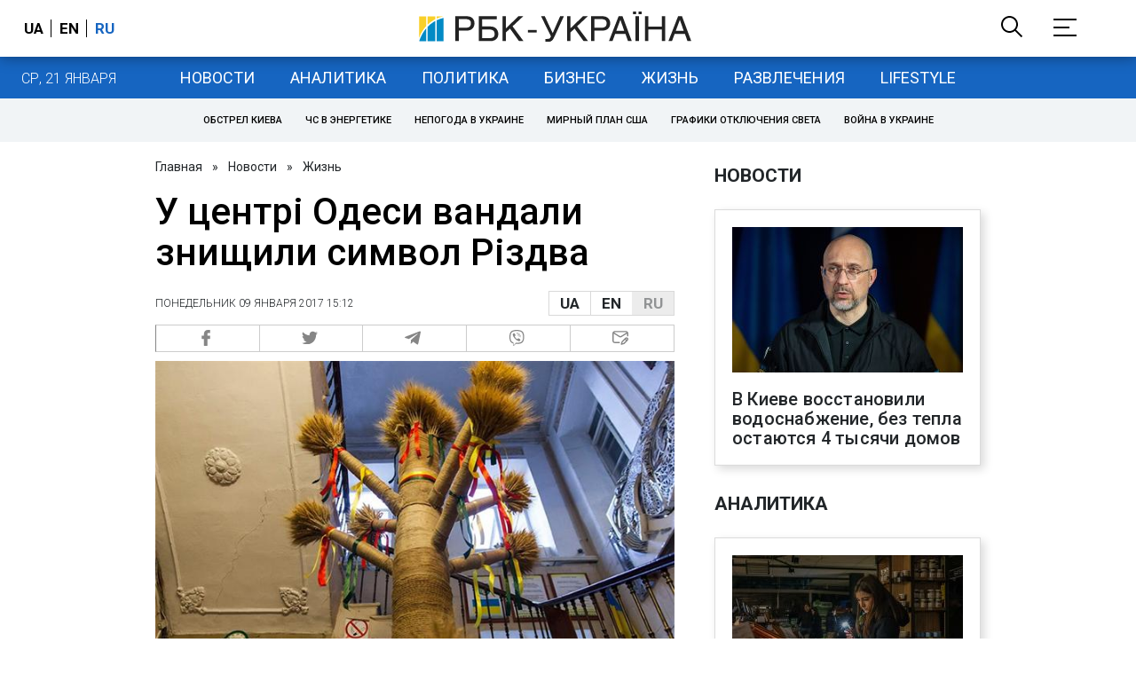

--- FILE ---
content_type: application/javascript; charset=utf-8
request_url: https://fundingchoicesmessages.google.com/f/AGSKWxUuUeT5t-64lHMXwDS6Lyulbz1DloolZLjjTE_w0hElKm8SNHroUgAe4K-qw0d_EzUduEch5jb9RMJDh_2F7YnLRz0gZmTVhEhqW6JGGdWCFaT8aKBCaRk2EiDwiJYHZMdlKWWPtEbeuE771j1S130mPLLUovci-GkaDIopybjOi8CU-Su0Bv10SQ==/_/mstextad?_ad_350x250./ad_renderv4_/online-ad_/misc/ex_loader.
body_size: -1287
content:
window['fcadc7ed-7bcb-49fc-9549-61dacb4c1244'] = true;